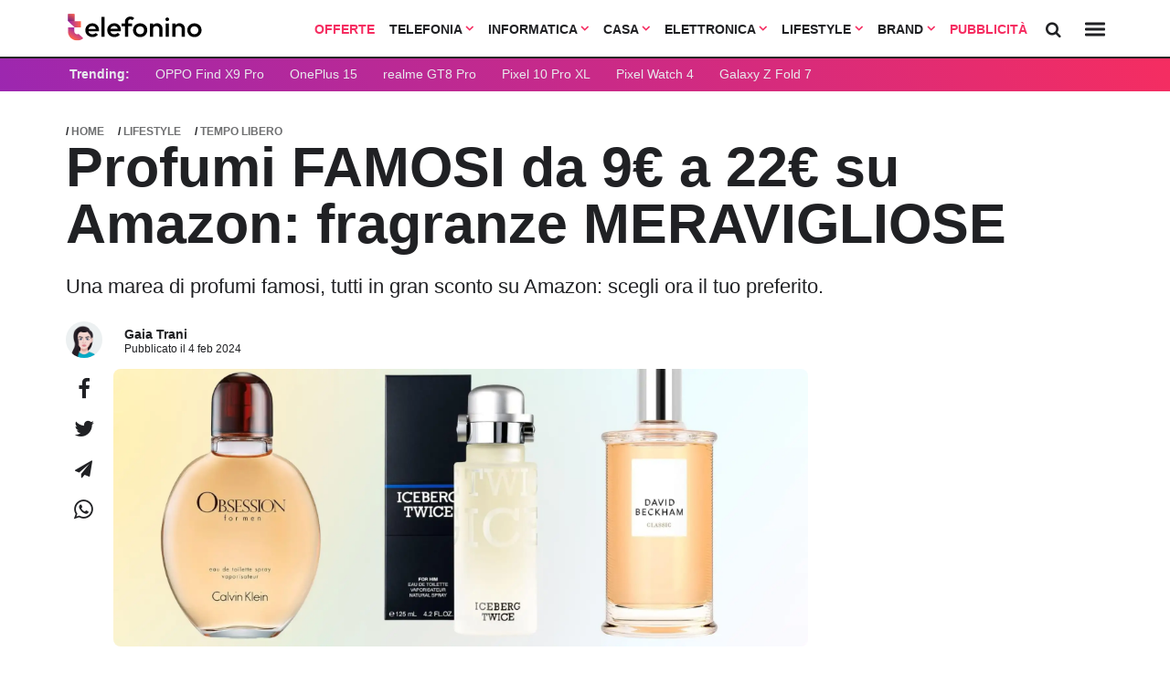

--- FILE ---
content_type: text/plain
request_url: https://www.google-analytics.com/j/collect?v=1&_v=j102&a=87546817&t=pageview&_s=1&dl=https%3A%2F%2Fwww.telefonino.net%2Fnotizie%2Fprofumi-famosi-da-9e-a-22e-su-amazon-fragranze-meravigliose%2F&dp=autore%2Fgaia-trani%2Fcat%2Flifestyle%2Ctempo-libero%2Fspeciale%2F-%2Ftag%2Famazon%2Cbottone%2Cofferte%2Fprofumi-famosi-da-9e-a-22e-su-amazon-fragranze-meravigliose&ul=en-us%40posix&dt=Profumi%20FAMOSI%20da%209%E2%82%AC%20a%2022%E2%82%AC%20su%20Amazon%3A%20fragranze%20MERAVIGLIOSE&sr=1280x720&vp=1280x720&_u=YADAAEABAAAAACAAI~&jid=1037236951&gjid=1726448327&cid=1553882892.1768595127&tid=UA-118680447-5&_gid=927218447.1768595127&_r=1&_slc=1&gtm=45He61e1n81TGMGWMJv79374627za200zd79374627&gcd=13l3l3l3l1l1&dma=0&tag_exp=103116026~103200004~104527907~104528500~104684208~104684211~105391253~115938466~115938469~117041588&z=272926871
body_size: -568
content:
2,cG-4C8891XGQ9

--- FILE ---
content_type: image/svg+xml
request_url: https://www.telefonino.net/app/themes/telefonino/assets/logo/tn_logo.svg
body_size: 1275
content:
<?xml version="1.0" encoding="utf-8"?>
<!-- Generator: Adobe Illustrator 25.4.1, SVG Export Plug-In . SVG Version: 6.00 Build 0)  -->
<svg version="1.1" id="Livello_1" xmlns="http://www.w3.org/2000/svg" xmlns:xlink="http://www.w3.org/1999/xlink" x="0px" y="0px"
	 viewBox="0 0 262.4 50" style="enable-background:new 0 0 262.4 50;" xml:space="preserve">
<style type="text/css">
	.st0{fill:url(#SVGID_1_);}
	.st1{fill:url(#SVGID_00000183231154321569816470000001609717066178141371_);}
	.st2{fill:url(#SVGID_00000006682394965813878100000014323453711152733092_);}
</style>
<linearGradient id="SVGID_1_" gradientUnits="userSpaceOnUse" x1="4" y1="39.05" x2="26.9" y2="39.05" gradientTransform="matrix(1 0 0 -1 0 52)">
	<stop  offset="5.487623e-07" style="stop-color:#9C27B0"/>
	<stop  offset="1" style="stop-color:#FF6347"/>
</linearGradient>
<polygon class="st0" points="15.4,13.8 15.4,0.7 4,0.7 4,13.7 15.5,25.2 26.9,25.2 26.9,13.8 "/>
<g>
	<g>
		
			<linearGradient id="SVGID_00000120540477740125859090000007035499056589019015_" gradientUnits="userSpaceOnUse" x1="21.4733" y1="23.3088" x2="11.0248" y2="5.2115" gradientTransform="matrix(1 0 0 -1 0 52)">
			<stop  offset="5.487623e-07" style="stop-color:#9C27B0"/>
			<stop  offset="1" style="stop-color:#FF6347"/>
		</linearGradient>
		<path style="fill:url(#SVGID_00000120540477740125859090000007035499056589019015_);" d="M23,37.4c-0.8,0.4-1.6,0.7-2.6,0.7l0,0
			c-2.8,0-5.1-2.3-5.1-5.1v-7.8H4v9.6l0,0c0.8,8.3,7.9,14.9,16.4,14.9c4.2,0,7.9-1.5,10.8-4.1L23,37.4z"/>
	</g>
</g>
<g>
	
		<linearGradient id="SVGID_00000146478411227431929470000011112242457359712662_" gradientUnits="userSpaceOnUse" x1="5.3908" y1="37.5362" x2="13.969" y2="52.3941" gradientTransform="matrix(1 0 0 -1 0 52)">
		<stop  offset="9.696577e-07" style="stop-color:#721A84"/>
		<stop  offset="1" style="stop-color:#FF6347"/>
	</linearGradient>
	<rect x="4" y="0.4" style="fill:url(#SVGID_00000146478411227431929470000011112242457359712662_);" width="11.4" height="13.2"/>
</g>
<g>
	<path d="M48,43.4c-2.5,0-4.7-0.6-6.6-1.7c-2-1.1-3.5-2.6-4.7-4.6C35.5,35.2,35,33,35,30.6s0.6-4.6,1.7-6.5c1.1-1.9,2.7-3.5,4.6-4.6
		c1.9-1.1,4.1-1.7,6.4-1.7c2.3,0,4.3,0.5,6.1,1.6s3.1,2.5,4.2,4.4c1,1.8,1.5,3.9,1.5,6.3c0,0.4,0,0.8-0.1,1.3
		c-0.1,0.4-0.1,0.9-0.2,1.4H38.9v-4.6h17.3L54.1,30c-0.1-1.5-0.4-2.8-0.9-3.8S52,24.4,51,23.8c-0.9-0.5-2.1-0.8-3.5-0.8
		s-2.7,0.3-3.7,0.9c-1.1,0.6-1.9,1.5-2.5,2.6s-0.9,2.4-0.9,4c0,1.6,0.3,2.9,0.9,4c0.6,1.2,1.5,2.1,2.6,2.7c1.1,0.6,2.4,0.9,3.9,0.9
		c1.3,0,2.4-0.2,3.5-0.7c1.1-0.4,2-1.1,2.7-1.9l3.6,3.6c-1.2,1.4-2.6,2.5-4.4,3.2C51.7,43,49.9,43.4,48,43.4z"/>
	<path d="M63.9,42.9V6h5.6v36.9H63.9z"/>
	<path d="M87.3,43.4c-2.5,0-4.7-0.6-6.6-1.7c-2-1.1-3.5-2.6-4.7-4.6c-1.1-1.9-1.7-4.1-1.7-6.6c0-2.4,0.6-4.6,1.7-6.5
		s2.7-3.5,4.6-4.6s4.1-1.7,6.4-1.7s4.3,0.5,6.1,1.6c1.8,1.1,3.1,2.5,4.2,4.4c1,1.8,1.5,3.9,1.5,6.3c0,0.4,0,0.8-0.1,1.3
		c-0.1,0.4-0.1,0.9-0.2,1.4H78.2v-4.6h17.3l-2.1,1.8c-0.1-1.5-0.4-2.8-0.9-3.8s-1.2-1.8-2.2-2.4c-0.9-0.5-2.1-0.8-3.5-0.8
		s-2.7,0.3-3.7,0.9c-1.1,0.6-1.9,1.5-2.5,2.6s-0.9,2.4-0.9,4c0,1.6,0.3,2.9,0.9,4c0.6,1.2,1.5,2.1,2.6,2.7c1.1,0.6,2.4,0.9,3.9,0.9
		c1.3,0,2.4-0.2,3.5-0.7c1.1-0.4,2-1.1,2.7-1.9l3.6,3.6c-1.2,1.4-2.6,2.5-4.4,3.2C91,43,89.2,43.4,87.3,43.4z"/>
	<path d="M100.1,23.4v-5.1h19v5.1H100.1z M106,42.9V15c0-1.9,0.4-3.5,1.3-5c0.8-1.4,2-2.6,3.5-3.4s3.2-1.2,5.2-1.2
		c1.5,0,2.8,0.3,3.8,0.8c1.1,0.5,2.1,1.2,3,2.2l-3.6,3.6c-0.4-0.4-0.9-0.7-1.3-1c-0.5-0.2-1.1-0.4-1.8-0.4c-1.4,0-2.4,0.4-3.2,1.1
		c-0.7,0.7-1.1,1.8-1.1,3.2v27.9H106V42.9z"/>
	<path d="M133.3,43.4c-2.4,0-4.6-0.6-6.5-1.7c-1.9-1.1-3.5-2.7-4.6-4.6c-1.1-1.9-1.7-4.1-1.7-6.5s0.6-4.5,1.7-6.5
		c1.1-1.9,2.7-3.4,4.6-4.6c1.9-1.1,4.1-1.7,6.5-1.7s4.6,0.6,6.6,1.7s3.5,2.7,4.6,4.6s1.7,4.1,1.7,6.5s-0.6,4.6-1.7,6.5
		s-2.7,3.5-4.6,4.6C137.9,42.8,135.7,43.4,133.3,43.4z M133.3,38c1.4,0,2.6-0.3,3.7-0.9c1.1-0.6,1.9-1.5,2.5-2.6s0.9-2.4,0.9-3.8
		s-0.3-2.7-0.9-3.8c-0.6-1.1-1.5-2-2.5-2.6c-1.1-0.6-2.3-0.9-3.7-0.9s-2.6,0.3-3.7,0.9c-1.1,0.6-1.9,1.5-2.5,2.6s-0.9,2.4-0.9,3.8
		c0,1.4,0.3,2.7,0.9,3.8s1.4,2,2.5,2.6C130.7,37.6,131.9,38,133.3,38z"/>
	<path d="M150.9,42.9V18.3h5.6v24.6H150.9z M167.8,42.9V28.7c0-1.6-0.5-3-1.6-4.1c-1-1.1-2.4-1.6-4-1.6c-1.1,0-2.1,0.2-2.9,0.7
		c-0.9,0.5-1.5,1.1-2,2s-0.7,1.8-0.7,2.9l-2.2-1.2c0-1.9,0.4-3.5,1.2-5s2-2.6,3.4-3.4c1.5-0.8,3.1-1.3,4.9-1.3
		c1.8,0,3.5,0.5,4.9,1.4s2.6,2.2,3.4,3.6s1.2,3,1.2,4.6v15.4h-5.6V42.9z"/>
	<path d="M182,13.8c-1,0-1.8-0.3-2.4-1c-0.6-0.6-0.9-1.5-0.9-2.4c0-1,0.3-1.8,0.9-2.4c0.6-0.6,1.4-1,2.4-1s1.8,0.3,2.4,1
		c0.6,0.6,0.9,1.5,0.9,2.4c0,1-0.3,1.8-0.9,2.4C183.8,13.4,183,13.8,182,13.8z M179.2,42.9V18.3h5.6v24.6H179.2z"/>
	<path d="M191.1,42.9V18.3h5.6v24.6H191.1z M208,42.9V28.7c0-1.6-0.5-3-1.6-4.1c-1-1.1-2.4-1.6-4-1.6c-1.1,0-2.1,0.2-2.9,0.7
		c-0.9,0.5-1.5,1.1-2,2s-0.7,1.8-0.7,2.9l-2.2-1.2c0-1.9,0.4-3.5,1.2-5s2-2.6,3.4-3.4c1.5-0.8,3.1-1.3,4.9-1.3
		c1.8,0,3.5,0.5,4.9,1.4s2.6,2.2,3.4,3.6s1.2,3,1.2,4.6v15.4H208V42.9z"/>
	<path d="M230.7,43.4c-2.4,0-4.6-0.6-6.5-1.7c-1.9-1.1-3.5-2.7-4.6-4.6c-1.1-1.9-1.7-4.1-1.7-6.5s0.6-4.5,1.7-6.5
		c1.1-1.9,2.7-3.4,4.6-4.6c1.9-1.1,4.1-1.7,6.5-1.7s4.6,0.6,6.6,1.7s3.5,2.7,4.6,4.6s1.7,4.1,1.7,6.5s-0.6,4.6-1.7,6.5
		s-2.7,3.5-4.6,4.6C235.3,42.8,233.1,43.4,230.7,43.4z M230.7,38c1.4,0,2.6-0.3,3.7-0.9c1.1-0.6,1.9-1.5,2.5-2.6s0.9-2.4,0.9-3.8
		s-0.3-2.7-0.9-3.8c-0.6-1.1-1.5-2-2.5-2.6c-1.1-0.6-2.3-0.9-3.7-0.9s-2.6,0.3-3.7,0.9c-1.1,0.6-1.9,1.5-2.5,2.6s-0.9,2.4-0.9,3.8
		c0,1.4,0.3,2.7,0.9,3.8c0.6,1.1,1.4,2,2.5,2.6C228.1,37.6,229.3,38,230.7,38z"/>
</g>
</svg>
